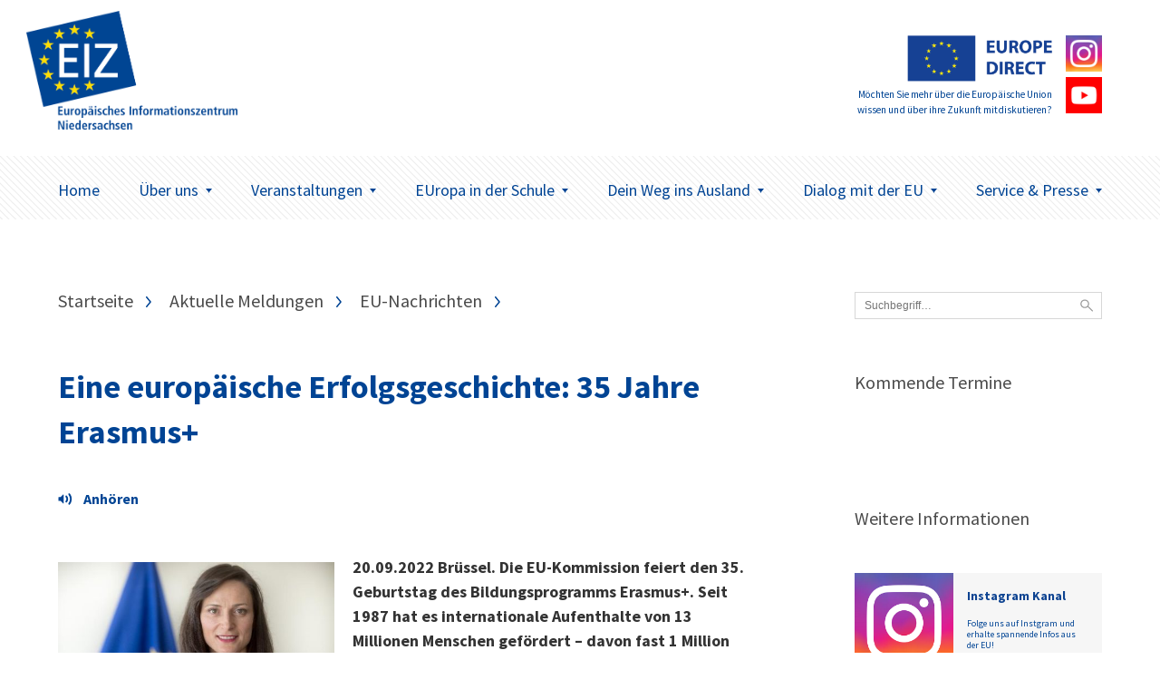

--- FILE ---
content_type: text/html; charset=UTF-8
request_url: https://www.eiz-niedersachsen.de/eine-europaeische-erfolgsgeschichte-35-jahre-erasmus/
body_size: 8960
content:
<!doctype html>
<html lang="de" class="no-js" itemscope itemtype="http://schema.org/WebPage">

<head>
	<meta charset="UTF-8">

	<link href="https://www.eiz-niedersachsen.de/wp-content/themes/EIZTheme2017/img/icons/favicon.ico" rel="shortcut icon">
	<link href="https://www.eiz-niedersachsen.de/wp-content/themes/EIZTheme2017/img/icons/touch.png" rel="apple-touch-icon-precomposed">

	<meta http-equiv="X-UA-Compatible" content="IE=edge,chrome=1">
	<meta name="viewport" content="width=device-width, initial-scale=1.0">

	
<!-- MapPress Easy Google Maps Version:2.95.9 (https://www.mappresspro.com) -->
<meta name='robots' content='index, follow, max-image-preview:large, max-snippet:-1, max-video-preview:-1' />
<script type="text/javascript">
/* <![CDATA[ */
window.koko_analytics = {"url":"https:\/\/www.eiz-niedersachsen.de\/koko-analytics-collect.php","site_url":"https:\/\/www.eiz-niedersachsen.de","post_id":41021,"path":"\/eine-europaeische-erfolgsgeschichte-35-jahre-erasmus\/","method":"none","use_cookie":false};
/* ]]> */
</script>

	<!-- This site is optimized with the Yoast SEO plugin v26.8 - https://yoast.com/product/yoast-seo-wordpress/ -->
	<link media="all" href="https://www.eiz-niedersachsen.de/wp-content/cache/autoptimize/css/autoptimize_af171905f3b7a61c56d69efba0684290.css" rel="stylesheet"><style media="screen">body{font-family:"Source Sans Pro",arial,sans-serif}</style><title>Eine europäische Erfolgsgeschichte: 35 Jahre Erasmus+ - EIZ Niedersachsen</title>
	<link rel="canonical" href="https://www.eiz-niedersachsen.de/eine-europaeische-erfolgsgeschichte-35-jahre-erasmus/" />
	<meta property="og:locale" content="de_DE" />
	<meta property="og:type" content="article" />
	<meta property="og:title" content="Eine europäische Erfolgsgeschichte: 35 Jahre Erasmus+ - EIZ Niedersachsen" />
	<meta property="og:description" content="VorlesenDie EU-Kommission feiert den 35. Geburtstag des Bildungsprogramms Erasmus+. Seit 1987 hat es internationale Aufenthalte von 13 Millionen Menschen gefördert – davon fast 1 Million Deutsche im Hochschulbereich." />
	<meta property="og:url" content="https://www.eiz-niedersachsen.de/eine-europaeische-erfolgsgeschichte-35-jahre-erasmus/" />
	<meta property="og:site_name" content="EIZ Niedersachsen" />
	<meta property="article:published_time" content="2022-10-21T09:02:46+00:00" />
	<meta property="article:modified_time" content="2025-12-18T18:37:38+00:00" />
	<meta property="og:image" content="https://www.eiz-niedersachsen.de/wp-content/uploads/2019/12/p034436000302-837923.jpg" />
	<meta property="og:image:width" content="640" />
	<meta property="og:image:height" content="426" />
	<meta property="og:image:type" content="image/jpeg" />
	<meta name="author" content="Carsten Buchmueller" />
	<meta name="twitter:card" content="summary_large_image" />
	<script type="application/ld+json" class="yoast-schema-graph">{"@context":"https://schema.org","@graph":[{"@type":"Article","@id":"https://www.eiz-niedersachsen.de/eine-europaeische-erfolgsgeschichte-35-jahre-erasmus/#article","isPartOf":{"@id":"https://www.eiz-niedersachsen.de/eine-europaeische-erfolgsgeschichte-35-jahre-erasmus/"},"author":{"name":"Carsten Buchmueller","@id":"https://www.eiz-niedersachsen.de/#/schema/person/3d7a52acdef4a99bbd8afe34c5157300"},"headline":"Eine europäische Erfolgsgeschichte: 35 Jahre Erasmus+","datePublished":"2022-10-21T09:02:46+00:00","dateModified":"2025-12-18T18:37:38+00:00","mainEntityOfPage":{"@id":"https://www.eiz-niedersachsen.de/eine-europaeische-erfolgsgeschichte-35-jahre-erasmus/"},"wordCount":700,"image":{"@id":"https://www.eiz-niedersachsen.de/eine-europaeische-erfolgsgeschichte-35-jahre-erasmus/#primaryimage"},"thumbnailUrl":"https://www.eiz-niedersachsen.de/wp-content/uploads/2019/12/p034436000302-837923.jpg","articleSection":["Aktuelle Meldungen","EU-Nachrichten"],"inLanguage":"de"},{"@type":"WebPage","@id":"https://www.eiz-niedersachsen.de/eine-europaeische-erfolgsgeschichte-35-jahre-erasmus/","url":"https://www.eiz-niedersachsen.de/eine-europaeische-erfolgsgeschichte-35-jahre-erasmus/","name":"Eine europäische Erfolgsgeschichte: 35 Jahre Erasmus+ - EIZ Niedersachsen","isPartOf":{"@id":"https://www.eiz-niedersachsen.de/#website"},"primaryImageOfPage":{"@id":"https://www.eiz-niedersachsen.de/eine-europaeische-erfolgsgeschichte-35-jahre-erasmus/#primaryimage"},"image":{"@id":"https://www.eiz-niedersachsen.de/eine-europaeische-erfolgsgeschichte-35-jahre-erasmus/#primaryimage"},"thumbnailUrl":"https://www.eiz-niedersachsen.de/wp-content/uploads/2019/12/p034436000302-837923.jpg","datePublished":"2022-10-21T09:02:46+00:00","dateModified":"2025-12-18T18:37:38+00:00","author":{"@id":"https://www.eiz-niedersachsen.de/#/schema/person/3d7a52acdef4a99bbd8afe34c5157300"},"breadcrumb":{"@id":"https://www.eiz-niedersachsen.de/eine-europaeische-erfolgsgeschichte-35-jahre-erasmus/#breadcrumb"},"inLanguage":"de","potentialAction":[{"@type":"ReadAction","target":["https://www.eiz-niedersachsen.de/eine-europaeische-erfolgsgeschichte-35-jahre-erasmus/"]}]},{"@type":"ImageObject","inLanguage":"de","@id":"https://www.eiz-niedersachsen.de/eine-europaeische-erfolgsgeschichte-35-jahre-erasmus/#primaryimage","url":"https://www.eiz-niedersachsen.de/wp-content/uploads/2019/12/p034436000302-837923.jpg","contentUrl":"https://www.eiz-niedersachsen.de/wp-content/uploads/2019/12/p034436000302-837923.jpg","width":640,"height":426,"caption":"Mariya Gabriel"},{"@type":"BreadcrumbList","@id":"https://www.eiz-niedersachsen.de/eine-europaeische-erfolgsgeschichte-35-jahre-erasmus/#breadcrumb","itemListElement":[{"@type":"ListItem","position":1,"name":"Startseite","item":"https://www.eiz-niedersachsen.de/"},{"@type":"ListItem","position":2,"name":"Eine europäische Erfolgsgeschichte: 35 Jahre Erasmus+"}]},{"@type":"WebSite","@id":"https://www.eiz-niedersachsen.de/#website","url":"https://www.eiz-niedersachsen.de/","name":"EIZ Niedersachsen","description":"Wir machen Sie fit für Europa!","potentialAction":[{"@type":"SearchAction","target":{"@type":"EntryPoint","urlTemplate":"https://www.eiz-niedersachsen.de/?s={search_term_string}"},"query-input":{"@type":"PropertyValueSpecification","valueRequired":true,"valueName":"search_term_string"}}],"inLanguage":"de"},{"@type":"Person","@id":"https://www.eiz-niedersachsen.de/#/schema/person/3d7a52acdef4a99bbd8afe34c5157300","name":"Carsten Buchmueller","url":"https://www.eiz-niedersachsen.de/author/buchmueller/"}]}</script>
	<!-- / Yoast SEO plugin. -->









<link rel='stylesheet' id='googlefonts-css' href='https://www.eiz-niedersachsen.de/wp-content/cache/autoptimize/css/autoptimize_single_95a1bc6c8fcb1221f8f5926547a8c622.css?v=1668077314' media='all' />

<script type="text/javascript" src="https://www.eiz-niedersachsen.de/wp-content/themes/EIZTheme2017/js/lib/modernizr-custom.js" id="modernizr-js"></script>
<script type="text/javascript" src="https://www.eiz-niedersachsen.de/wp-includes/js/jquery/jquery.min.js" id="jquery-core-js"></script>
<script type="text/javascript" src="https://www.eiz-niedersachsen.de/wp-includes/js/jquery/jquery-migrate.min.js" id="jquery-migrate-js"></script>
<script type="text/javascript" src="https://cdn-eu.readspeaker.com/script/7039/webReader/webReader.js?pids=wr&ver=2.5.0" id="rs_req_Init"></script>

<!-- fonts delivered by Wordpress Google Fonts, a plugin by Adrian3.com --><link rel="icon" href="https://www.eiz-niedersachsen.de/wp-content/uploads/2022/06/cropped-siteicon-32x32.png" sizes="32x32" />
<link rel="icon" href="https://www.eiz-niedersachsen.de/wp-content/uploads/2022/06/cropped-siteicon-192x192.png" sizes="192x192" />
<link rel="apple-touch-icon" href="https://www.eiz-niedersachsen.de/wp-content/uploads/2022/06/cropped-siteicon-180x180.png" />
<meta name="msapplication-TileImage" content="https://www.eiz-niedersachsen.de/wp-content/uploads/2022/06/cropped-siteicon-270x270.png" />
		
		

	<!--[if lt IE 9]>
			<link href="https://www.eiz-niedersachsen.de/wp-content/themes/EIZTheme2017/css/ie.css" rel="stylesheet">
			<script src="https://cdnjs.cloudflare.com/ajax/libs/html5shiv/3.7/html5shiv.min.js"></script>
			<script src="https://cdnjs.cloudflare.com/ajax/libs/selectivizr/1.0.2/selectivizr-min.js"></script>
		<![endif]-->

</head>

<body data-rsssl=1 class="wp-singular post-template-default single single-post postid-41021 single-format-standard wp-theme-EIZTheme2017 eine-europaeische-erfolgsgeschichte-35-jahre-erasmus">


	<header class="header clear" role="banner">

		<div class="header-container">
			<div class="wrapper">
				<div class="logo-wrapper">
					<div class="logo">
						<a href="https://www.eiz-niedersachsen.de">
							<img src="/wp-content/uploads/2022/06/mb-eiz-logo.png" alt="Logo" class="logo-img">
						</a>
					</div>
				</div>
								<div class="europe-logo-wrapper">
					<div class="europe-logo">
						<a href="/dialog-mit-der-eu/europe-direct-informationsnetzwerk/." class="europoe-logo-img">
							<img src="https://www.eiz-niedersachsen.de/wp-content/themes/EIZTheme2017/img/EuropeDirect.png" alt="Europe Direct"></br>
															<small>Möchten Sie mehr über die Europäische Union wissen und über ihre Zukunft mitdiskutieren?</small>
													</a>
													<div class="europe-logo-social">
																	<a class="btn" href="https://www.eiz-niedersachsen.de/instagram/" target="_self">
																				<img src="https://www.eiz-niedersachsen.de/wp-content/uploads/2024/04/instagram-logo.png" alt="" />
									</a>
																									<a class="btn" href="https://www.eiz-niedersachsen.de/service-presse/youtube-videos/" target="_self">
																				<img src="https://www.eiz-niedersachsen.de/wp-content/uploads/2024/05/youtube.png" alt="" />
									</a>
															</div>
											</div>
				</div>
				<div class="mobile-toggle" id="mobile-toggle">
					<div class="burger">
						<div class="burg a"></div>
						<div class="burg b"></div>
						<div class="burg c"></div>
					</div>
					Menü
				</div>
			</div>
		</div>

		<div class="nav-container">
			<div class="wrapper">
				<nav class="nav" role="navigation">
					<ul><li id="menu-item-63" class="menu-item menu-item-type-custom menu-item-object-custom menu-item-63"><a href="/">Home</a></li>
<li id="menu-item-45350" class="menu-item menu-item-type-post_type menu-item-object-page menu-item-has-children arrow menu-item-45350"><a href="https://www.eiz-niedersachsen.de/ueberuns/">Über uns<span class="caret"></span></a>
<ul class="sub-menu">
	<li id="menu-item-45357" class="menu-item menu-item-type-post_type menu-item-object-page menu-item-45357"><a href="https://www.eiz-niedersachsen.de/das-eiz-niedersachsen/">Das EIZ Niedersachsen</a></li>
	<li id="menu-item-20380" class="menu-item menu-item-type-post_type menu-item-object-page menu-item-has-children arrow menu-item-20380"><a href="https://www.eiz-niedersachsen.de/dialog-mit-der-eu/europe-direct-informationsnetzwerk/">EUROPE DIRECT-Netzwerk<span class="caret"></span></a>
	<ul class="sub-menu">
		<li id="menu-item-20381" class="menu-item menu-item-type-post_type menu-item-object-page menu-item-20381"><a href="https://www.eiz-niedersachsen.de/dialog-mit-der-eu/europa-vor-ort/ed-informationszentren/">EUROPE DIRECT-Zentren</a></li>
	</ul>
</li>
	<li id="menu-item-44793" class="menu-item menu-item-type-post_type menu-item-object-page menu-item-44793"><a href="https://www.eiz-niedersachsen.de/instagram/">Das EIZ auf Instagram</a></li>
	<li id="menu-item-33538" class="menu-item menu-item-type-post_type menu-item-object-page menu-item-33538"><a href="https://www.eiz-niedersachsen.de/service-presse/youtube-videos/">Unser Youtube Kanal</a></li>
	<li id="menu-item-23864" class="menu-item menu-item-type-post_type menu-item-object-page menu-item-23864"><a href="https://www.eiz-niedersachsen.de/newsletter-eiz/">Newsletter EIZ</a></li>
</ul>
</li>
<li id="menu-item-75" class="menu-item menu-item-type-post_type menu-item-object-page menu-item-has-children arrow menu-item-75"><a href="https://www.eiz-niedersachsen.de/aktuelles/">Veranstaltungen<span class="caret"></span></a>
<ul class="sub-menu">
	<li id="menu-item-77" class="menu-item menu-item-type-post_type menu-item-object-page menu-item-77"><a href="https://www.eiz-niedersachsen.de/aktuelles/veranstaltungen/aktuelle-veranstaltungen/">Aktuelle Veranstaltungen</a></li>
</ul>
</li>
<li id="menu-item-156" class="menu-item menu-item-type-post_type menu-item-object-page menu-item-has-children arrow menu-item-156"><a href="https://www.eiz-niedersachsen.de/europa-in-der-schule/">EUropa in der Schule<span class="caret"></span></a>
<ul class="sub-menu">
	<li id="menu-item-46605" class="menu-item menu-item-type-post_type menu-item-object-page menu-item-46605"><a href="https://www.eiz-niedersachsen.de/angebote-fuer-schulen-kurse-und-gruppen/">Angebote für Schulen, Kurse und Gruppen</a></li>
	<li id="menu-item-1651" class="menu-item menu-item-type-post_type menu-item-object-page menu-item-1651"><a href="https://www.eiz-niedersachsen.de/europa-in-der-schule/eu-projekttag/">EU-Projekttag an Schulen</a></li>
	<li id="menu-item-20387" class="menu-item menu-item-type-post_type menu-item-object-page menu-item-20387"><a href="https://www.eiz-niedersachsen.de/europa-in-der-schule/materialien/">Informations- und Unterrichtsmaterialien</a></li>
</ul>
</li>
<li id="menu-item-619" class="menu-item menu-item-type-post_type menu-item-object-page menu-item-has-children arrow menu-item-619"><a href="https://www.eiz-niedersachsen.de/dein-weg-ins-ausland/">Dein Weg ins Ausland<span class="caret"></span></a>
<ul class="sub-menu">
	<li id="menu-item-45515" class="menu-item menu-item-type-post_type menu-item-object-page menu-item-45515"><a href="https://www.eiz-niedersachsen.de/__trashed-4/">Schülerinnen und Schüler</a></li>
	<li id="menu-item-45514" class="menu-item menu-item-type-post_type menu-item-object-page menu-item-45514"><a href="https://www.eiz-niedersachsen.de/azubis/">Azubis</a></li>
	<li id="menu-item-45513" class="menu-item menu-item-type-post_type menu-item-object-page menu-item-45513"><a href="https://www.eiz-niedersachsen.de/studierende/">Studierende</a></li>
	<li id="menu-item-620" class="menu-item menu-item-type-post_type menu-item-object-page menu-item-620"><a href="https://www.eiz-niedersachsen.de/dein-weg-ins-ausland/hilfe-und-beratung/">Hilfe und Beratung</a></li>
</ul>
</li>
<li id="menu-item-20372" class="menu-item menu-item-type-post_type menu-item-object-page menu-item-has-children arrow menu-item-20372"><a href="https://www.eiz-niedersachsen.de/dialog-mit-der-eu/">Dialog mit der EU<span class="caret"></span></a>
<ul class="sub-menu">
	<li id="menu-item-20369" class="menu-item menu-item-type-post_type menu-item-object-page menu-item-20369"><a href="https://www.eiz-niedersachsen.de/dialog-mit-der-eu/niedersachsische-europa-abgeordnete/">Niedersächsische Europa-Abgeordnete</a></li>
	<li id="menu-item-20379" class="menu-item menu-item-type-post_type menu-item-object-page menu-item-20379"><a href="https://www.eiz-niedersachsen.de/dialog-mit-der-eu/ihr-dialog-mit-der-eu/">Ihr Dialog mit der EU</a></li>
	<li id="menu-item-20373" class="menu-item menu-item-type-post_type menu-item-object-page menu-item-has-children arrow menu-item-20373"><a href="https://www.eiz-niedersachsen.de/dialog-mit-der-eu/europa-vor-ort/">Europa vor Ort<span class="caret"></span></a>
	<ul class="sub-menu">
		<li id="menu-item-20382" class="menu-item menu-item-type-post_type menu-item-object-page menu-item-20382"><a href="https://www.eiz-niedersachsen.de/dialog-mit-der-eu/europa-vor-ort/enterprise-europe-network-in-niedersachsen-een/">Enterprise Europe Network in Niedersachsen (EEN)</a></li>
		<li id="menu-item-20374" class="menu-item menu-item-type-post_type menu-item-object-page menu-item-20374"><a href="https://www.eiz-niedersachsen.de/dialog-mit-der-eu/europa-vor-ort/europa-buros-der-regierungsvertretungen-in-niedersachsen/">Europabüros der Ämter für regionale Landesentwicklung in Niedersachsen</a></li>
		<li id="menu-item-20376" class="menu-item menu-item-type-post_type menu-item-object-page menu-item-20376"><a href="https://www.eiz-niedersachsen.de/dialog-mit-der-eu/europa-vor-ort/eu-hochschulburos-in-niedersachsen/">EU-Hochschulbüros in Niedersachsen</a></li>
		<li id="menu-item-20377" class="menu-item menu-item-type-post_type menu-item-object-page menu-item-20377"><a href="https://www.eiz-niedersachsen.de/dialog-mit-der-eu/europa-vor-ort/nbank-investitions-und-forderbank-niedersachsen-gmbh/">NBank – Investitions- und Förderbank Niedersachsen GmbH</a></li>
	</ul>
</li>
	<li id="menu-item-20378" class="menu-item menu-item-type-post_type menu-item-object-page menu-item-20378"><a href="https://www.eiz-niedersachsen.de/dialog-mit-der-eu/niedersachsen-in-europa/">Niedersachsen in Europa</a></li>
</ul>
</li>
<li id="menu-item-20297" class="menu-item menu-item-type-post_type menu-item-object-page menu-item-has-children arrow menu-item-20297"><a href="https://www.eiz-niedersachsen.de/service-presse/">Service &#038; Presse<span class="caret"></span></a>
<ul class="sub-menu">
	<li id="menu-item-45595" class="menu-item menu-item-type-post_type menu-item-object-page menu-item-45595"><a href="https://www.eiz-niedersachsen.de/aktuelles/eu-nachrichten/">EU-Nachrichten</a></li>
	<li id="menu-item-46741" class="menu-item menu-item-type-post_type menu-item-object-page menu-item-46741"><a href="https://www.eiz-niedersachsen.de/europe-direct-speakers-pool/">Team EUROPE DIRECT Speakers-Pool</a></li>
	<li id="menu-item-20300" class="menu-item menu-item-type-post_type menu-item-object-page menu-item-has-children arrow menu-item-20300"><a href="https://www.eiz-niedersachsen.de/service-presse/publikationen/">Publikationen<span class="caret"></span></a>
	<ul class="sub-menu">
		<li id="menu-item-20367" class="menu-item menu-item-type-post_type menu-item-object-page menu-item-20367"><a href="https://www.eiz-niedersachsen.de/service-presse/publikationen/neue-publikationen-zur-eu/">Publikationen der EU</a></li>
	</ul>
</li>
	<li id="menu-item-20301" class="menu-item menu-item-type-post_type menu-item-object-page menu-item-20301"><a href="https://www.eiz-niedersachsen.de/service-presse/nutzliche-links/">Nützliche Links</a></li>
	<li id="menu-item-20299" class="menu-item menu-item-type-post_type menu-item-object-page menu-item-has-children arrow menu-item-20299"><a href="https://www.eiz-niedersachsen.de/service-presse/presse/">Presse<span class="caret"></span></a>
	<ul class="sub-menu">
		<li id="menu-item-20370" class="menu-item menu-item-type-post_type menu-item-object-page menu-item-20370"><a href="https://www.eiz-niedersachsen.de/service-presse/presse/presseinformationen/">PresseInformationen</a></li>
	</ul>
</li>
</ul>
</li>
</ul>				</nav>
			</div>
		</div>
	</header>

<main role="main" class="page-main">
	<div class="wrapper">

	<div class="artikel-teaser-wrapper">
		<ul class="crumbs"><li><a href="https://www.eiz-niedersachsen.de">Startseite</a></li><li><a href="https://www.eiz-niedersachsen.de/category/aktmeld/" rel="tag">Aktuelle Meldungen</a> </li><li> <a href="https://www.eiz-niedersachsen.de/category/aktmeld/nachrichten/" rel="tag">EU-Nachrichten</a></li><li>Eine europäische Erfolgsgeschichte: 35 Jahre Erasmus+</li></ul>
		
			<article class="artikel-single">
  <div class="single-title">
  <h1><a href="https://www.eiz-niedersachsen.de/eine-europaeische-erfolgsgeschichte-35-jahre-erasmus/">Eine europäische Erfolgsgeschichte: 35 Jahre Erasmus+</a></h1>
</div>

      

<div class="single-meta">
  <ul>
          <li>
                      </li>

  </ul>
</div>
<div class="single-content wysiwyg">
      <div class="single-content-thumbnail">
      
              <img  srcset="https://www.eiz-niedersachsen.de/wp-content/uploads/2019/12/p034436000302-837923.jpg 1000w,
              	  		      https://www.eiz-niedersachsen.de/wp-content/uploads/2019/12/p034436000302-837923-500x333.jpg 500w,
              			        https://www.eiz-niedersachsen.de/wp-content/uploads/2019/12/p034436000302-837923-250x166.jpg 250w"
              	  sizes="(min-width: 56em) 310px, 100vw"
               	  src="https://www.eiz-niedersachsen.de/wp-content/uploads/2019/12/p034436000302-837923-500x333.jpg"
              	  alt="Eine europäische Erfolgsgeschichte: 35 Jahre Erasmus+"
              	  width="400" height="800" itemprob="image">
<span style="font-size:.7rem;">© Europäische Union, 2017, Quelle: EU-Kommission - Audiovisueller Dienst, Fotograf*in: Etienne Ansotte</span>
    </div>
   <!-- RS_MODULE_CODE_2.5.0 --> <div id="readspeaker_button41021" class="rs_skip rs_preserve"><a class="rs_href" title="Um den Text anzuh&ouml;ren, verwenden Sie bitte ReadSpeaker" accesskey="L" href="https://app-eu.readspeaker.com/cgi-bin/rsent?customerid=7039&amp;lang=de_de&amp;readid=rspeak_read_41021&amp;url=https%3A%2F%2Fwww.eiz-niedersachsen.de%2Feine-europaeische-erfolgsgeschichte-35-jahre-erasmus%2F" onclick="readpage(this.href, 'xp41021'); return false;"><img decoding="async" src="https://www.eiz-niedersachsen.de/wp-content/plugins/enterprise_highlighting_small_button/img/icon_16px.gif" alt="Um den Text anzuh&ouml;ren, verwenden Sie bitte ReadSpeaker" style="display: inline-block; margin-right: 5px;"/>Vorlesen</a></div><div id="xp41021" class="rs_addtools rs_splitbutton rs_preserve rs_skip rs_exp"></div><div id="rspeak_read_41021"><p><strong>20.09.2022 Brüssel. Die EU-Kommission feiert den 35. Geburtstag des Bildungsprogramms Erasmus+. Seit 1987 hat es internationale Aufenthalte von 13 Millionen Menschen gefördert – davon fast 1 Million Deutsche im Hochschulbereich. Kommissionsvizepräsident Margaritis Schinas und Bildungskommissarin Mariya Gabriel tauschten sich anlässlich des Jubiläums mit 35 aktuellen und ehemaligen Erasmus+-Teilnehmern und Vertretern des Gründungsteams des Programms über die persönlichen Erfahrungen aus und diskutierten über die Erfolge und Herausforderungen des EU-Vorzeigeprogramms für allgemeine und berufliche Bildung, Jugend und Sport.<br />
</strong>Für den Zeitraum 2021-2027 verfügt Erasmus+ über ein geschätztes Budget von 26,2 Milliarden Euro, das sich im Vergleich zum Vorgängerprogramm (2014-2020) nahezu verdoppelt hat. Es wird zudem um rund 2,2 Milliarden Euro aus dem EU-Instrument für externe Zusammenarbeit ergänzt.</p>
<p>Die Kommissarin für Innovation, Forschung, Kultur, Bildung und Jugend, <strong>Mariya Gabriel</strong>, sagte<em>: „Die Zahlen sprechen für sich: Bis heute konnten fast 13 Millionen Teilnehmer im Ausland lernen, arbeiten oder sich weiterbilden. Jedes Jahr nutzen mehr als 600.000 Europäer die Möglichkeiten, die Erasmus+ bietet. Und sie alle sagen uns hinterher dasselbe: dass das Programm ihr Leben verändert. Seit seiner Gründung im Jahr 1987 hat Erasmus+ neue Generationen von gebildeten, ausgebildeten und engagierten Europäern hervorgebracht, die über die Grenzen hinaus miteinander verbunden sind. Und das ist wirklich ein Grund zum Feiern.“ </em></p>
<h4><strong>Herausforderungen in Chancen umwandeln</strong></h4>
<p>Erasmus+ hat sich im Laufe der Jahre erheblich verändert; es wurde kontinuierlich modernisiert, erweitert und für Länder geöffnet, die in den Anfängen nicht dabei waren. Ausgehend von nur 3.000 Hochschulstudenten bietet das Programm Kooperations- und Mobilitätsmöglichkeiten in der Schulbildung für Schüler und Lehrer, in der beruflichen Aus- und Weiterbildung, in der Hochschulbildung und in der Erwachsenenbildung sowie Projekte für Auszubildende, Jugendliche, Jugendbetreuer und sogar (ab 2023) Sporttrainer. Diese Erweiterung führte im Jahr 2021 trotz der ungünstigen gesundheitlichen Situation zu über 615.000 Austauschen.</p>
<p>Herausforderungen wurden in Chancen umgewandelt, denn Erasmus+ wurde angepasst, um schnell auf die COVID-19-Pandemie zu reagieren, und zwar durch vereinfachte Regeln und Verfahren, um Mobilitäten besser zu berücksichtigen, sowie durch zwei außerordentliche Aufforderungen zur Einreichung von Vorschlägen, um die Bereitschaft zur digitalen Bildung und kreative Fähigkeiten zu fördern.</p>
<p>Nach dem russischen Angriffskrieg auf die <a href="https://erasmus-plus.ec.europa.eu/news/eu-stands-with-ukraine" target="_blank" rel="noopener">Ukraine</a> sorgte das Programm Erasmus+ für größtmögliche Flexibilität bei der Durchführung von Projekten, um ukrainische Lernende und Bildungspersonal zu unterstützen.</p>
<p>Mit der aktuellen Erasmus+-Ausgabe 2021-2027 wird <a href="https://europa.eu/youth/discovereu_en" target="_blank" rel="noopener">DiscoverEU</a><b class="wtLacoBullet"></b> in das Programm integriert. Mit dieser Änderung und dank der Sonderfinanzierung im Rahmen des <a href="https://europa.eu/youth/year-of-youth_en" target="_blank" rel="noopener">Europäischen Jahres der Jugend 2022</a><b class="wtLacoBullet"></b> werden im Jahr 2022 70.000 Reisetickets zur Verfügung gestellt. DiscoverEU steht 18-Jährigen offen und bietet die Möglichkeit, Europa durch Reisen und Lernerfahrungen zu entdecken. Die nächste Bewerbungsrunde beginnt am 11. Oktober und steht Kandidaten aus der EU und allen Ländern des Programms Erasmus+ offen, nämlich Island, Liechtenstein, Nordmazedonien, Norwegen, Serbien und der Türkei.</p>
<h4><strong>Hintergrund</strong></h4>
<p>Für den Zeitraum 2021-2027 verfügt Erasmus+ über ein geschätztes Budget von 26,2 Milliarden Euro, das sich im Vergleich zum Vorgängerprogramm (2014-2020) nahezu verdoppelt hat und zudem um rund 2,2 Milliarden Euro aus dem EU-Instrument für externe Zusammenarbeit ergänzt wird.</p>
<p>Die Mobilitäts- und Kooperationsprojekte im Rahmen von Erasmus+ unterstützen den ökologischen und digitalen Wandel und tragen gleichzeitig zur Förderung einer aktiven Bürgerschaft und einer stärkeren Beteiligung am demokratischen Leben bei.  Die Eingliederung bleibt eine der Hauptprioritäten des Programms, um mehr Menschen die Möglichkeit zu geben, zu lernen und an transnationalen Projekten teilzunehmen, aber auch, um immer mehr Menschen mit geringeren Möglichkeiten zu erreichen.</p>
<p>In Deutschland setzen <strong>vier Nationale Agenturen</strong> mit Sitz in Bonn Erasmus+ um: Die Nationale Agentur <a class="ecl-link--icon ecl-link--icon-after" href="http://www.jugendfuereuropa.de/" target="_blank" rel="noopener">„JUGEND für Europa“</a> ist für den Bereich Jugend zuständig, die <a class="ecl-link--icon ecl-link--icon-after" href="http://www.kmk-pad.org/" target="_blank" rel="noopener">Nationale Agentur im Pädagogischen Austauschdienst (PAD)</a> des Sekretariats der Kultusministerkonferenz für den Schulbereich, die <a class="ecl-link--icon ecl-link--icon-after" href="https://eu.daad.de/" target="_blank" rel="noopener">Nationale Agentur für EU-Hochschulzusammenarbeit beim DAAD</a> für die Hochschulbildung und die Nationale Agentur <a class="ecl-link--icon ecl-link--icon-after" href="http://www.na-bibb.de/" target="_blank" rel="noopener">„Bildung für Europa“</a> beim Bundesinstitut für Berufsbildung für Berufs- und Erwachsenenbildung.</p>
<p><strong>Links zum Thema:</strong></p>
<p><a href="https://ec.europa.eu/commission/presscorner/detail/en/ip_22_5648" target="_blank" rel="noopener">Pressemitteilung: Celebrating 35 years of the Erasmus programme</a><b class="wtLacoBullet"></b></p>
<p><a href="https://erasmus-plus.ec.europa.eu/" target="_blank" rel="noopener">Programm Erasmus+</a></p>
<p><a href="https://erasmus-plus.ec.europa.eu/event/erasmus-35-years-35-experiences" target="_blank" rel="noopener">35-jähriges Jubiläum</a></p>
<p>&nbsp;</p>
<p>Quelle dieser Informationen: <a href="https://germany.representation.ec.europa.eu/index_de" target="_blank" rel="noopener">EU-Nachrichten</a> der Vertretung der EU-Kommission in Deutschland</p>
</div></div>
  <div class="single-share" style="display:none;">
  <span>Beitrag teilen:</span>

  </div>
</article>

				
	</div>



<!-- sidebar -->
  <aside class="aside-container">
    <div class="sidebar-widget">
      <form class="suche" method="get" action="https://www.eiz-niedersachsen.de" role="search">
        <input class="search-input" type="search" name="s" placeholder="Suchbegriff…">
        <button class="search-submit" type="submit" role="button">Suchen</button>
      </form>
    </div>
  	<div class="sidebar-widget">
  		<div id="execphp-2" class="widget_execphp"><h3>Kommende Termine</h3>			<div class="execphpwidget"><div class="eventsidebar">
  
</div>
</div>
		</div><div id="text-13" class="widget_text"><h3>Weitere Informationen</h3>			<div class="textwidget"><a class="aside-teaser-box" href="https://www.eiz-niedersachsen.de/instagram/"><div class="aside-teaser-box-img"><img src="/wp-content/uploads/2024/04/instagram-logo.png"></div><div class="aside-teaser-box-text"><div class="aside-teaser-box-text--inner">

<h5 style="color:#0d4391;font-size:14px">Instagram Kanal</h5>
<strong style="font-weight:normal;">Folge uns auf Instgram und erhalte spannende Infos aus der EU!</strong>
</div>
</div>
</a>


<a class="aside-teaser-box" href="https://www.eiz-niedersachsen.de/service-presse/youtube-videos/"><div class="aside-teaser-box-img"><img src="/wp-content/uploads/2020/12/youtube-logo.jpg"></div><div class="aside-teaser-box-text"><div class="aside-teaser-box-text--inner">

<h5 style="color:#0d4391;font-size:14px">YouTube Videos</h5>
<strong style="font-weight:normal;">Folge uns auf Youtube und finde Videos zu aktuellen europäischen Themen! </strong>
</div>
</div>
</a>


<a class="aside-teaser-box" href="/dialog-mit-der-eu/europe-direct-informationsnetzwerk/"><div class="aside-teaser-box-img"><img src="/wp-content/uploads/2024/05/eudirkachel.jpg"></div><div class="aside-teaser-box-text"><div class="aside-teaser-box-text--inner">

<h5 style="color:#0d4391;font-size:14px">00800 67 89 10 11</h5>
<strong style="font-weight:normal;">Bei weiteren Fragen zum Thema Europa kostenfrei anrufen.</strong>
</div>
</div>
</a>

</div>
		</div>  	</div>
  </aside>


<!-- /sidebar -->

	</div>
</main>

			<!-- footer -->
			<footer class="footer" role="contentinfo">

				<div class="footer-newsletter-wrapper">

					<div class="wrapper">


						<figure class="f-newletter-icon-box">
							<svg xmlns="http://www.w3.org/2000/svg" width="73" height="48" viewBox="0 0 73 48"><path fill-rule="evenodd" d="M2.547 0C1.167 0 0 1.167 0 2.547v42.44c0 1.38 1.167 2.548 2.547 2.548h67.906c1.38 0 2.547-1.167 2.547-2.547V2.548C73 1.167 71.833 0 70.453 0H2.547zm.848 3.395h66.21v2.52L36.5 30.136 3.395 5.914v-2.52zm0 6.738l18.993 13.9-18.993 17.8v-31.7zm66.21 0v31.7l-18.993-17.8 18.993-13.9zM25.173 26.075l10.32 7.533c.6.443 1.413.443 2.015 0l10.32-7.533 19.31 18.065H5.862l19.31-18.065z"/></svg>						</figure>

						<div class="f-newsletter-headline-container">
							<span class="f-newletter-headline">Keine Meldungen mehr verpassen.</span>
							<span class="f-newletter-subline">Melden Sie sich jetzt zum Newsletter an.</span>
						</div>

						<div class="f-newsletter-submit">
							<span>Jetzt anmelden</span>
						</div>

					</div>

				</div>
				<div class="footer-newsletter-form">
					<p><iframe src="https://www.extra.formularservice.niedersachsen.de/cdmextra/cfs/eject/htm?MANDANTID=17&amp;FORMID=422"></iframe></p>
				</div>




				<div class="footer-navi-wrapper">

					<div class="wrapper">

													<div id="footer-widgets" class="clearfix">
								<div class="footer-widget footer-col1"><div id="text-4" class="widget_text"><h3>Wir über uns</h3>			<div class="textwidget"><p><a href="/anfahrt/" title="Anfahrt">Wie Sie uns finden</a></p>
<p><a href="/ueberuns/" title="Unser Team">Unser Team</a></p>
<p><a href="/das-eiz-niedersachsen/" title="Unsere Leistungen">Unsere Leistungen</a></p>
<p><a href="/praktikumsplatz/ "title="Praktikumsplatz">Praktikumsplatz</a></p>
</div>
		</div></div> <!-- end . footer-widget --><div class="footer-widget footer-col2"><div id="text-5" class="widget_text"><h3>Informationen</h3>			<div class="textwidget"><p><a href="/kontakt/" title="Kontakt">Kontakt</a></p>
<p><a href="/Impressum/" title="Impressum">Impressum</a></p>
<p><a href="/Datenschutzhinweise/" title="Datenschutzhinweise">Datenschutzhinweise</a></p>
<p><a href="/rechtliches/ "title="Rechtliche Hinweise">Rechtliche Hinweise</a></p>
<p><a href="/vorlesefunktion/" title="Vorlesefunktion">Vorlesefunktion</a></p>
<p><a href="/barrierefreiheit/" title="Barrierefreiheit">Barrierefreiheit</a></p>
</div>
		</div></div> <!-- end . footer-widget --><div class="footer-widget footer-col3"><div id="text-18" class="widget_text"><h3>Öffnungszeiten</h3>			<div class="textwidget"><p>montags bis mittwochs von 09:00 bis 12:00 und 13:00 bis 16:00 Uhr<br />
donnerstags von 10:00 bis 12:00 und 13:00 bis 16:00 Uhr<br />
und nach Vereinbarung</p>
</div>
		</div></div> <!-- end . footer-widget --><div class="footer-widget footer-col4 last"></div> <!-- end . footer-widget -->							</div> <!-- end #footer-widgets -->
						
					</div>

				</div>

				<div class="footer-abschluss-wrapper">
					<div class="footer-abschluss-container">
						<div class="wrapper">
							<p>Das EIZ Niedersachsen ist ein Informationszentrum im Europe Direct-Netzwerk der Europäischen Union. &copy; 2026 Copyright Europäisches Informationszentrum (EIZ) Niedersachsen</p><a href="#" class="back-to-top-btn">nach oben</a>
						</div>
					</div>
				</div>


			</footer>
			<!-- /footer -->

			
			<script type="speculationrules">
{"prefetch":[{"source":"document","where":{"and":[{"href_matches":"/*"},{"not":{"href_matches":["/wp-*.php","/wp-admin/*","/wp-content/uploads/*","/wp-content/*","/wp-content/plugins/*","/wp-content/themes/EIZTheme2017/*","/*\\?(.+)"]}},{"not":{"selector_matches":"a[rel~=\"nofollow\"]"}},{"not":{"selector_matches":".no-prefetch, .no-prefetch a"}}]},"eagerness":"conservative"}]}
</script>

<!-- Koko Analytics v2.2.0 - https://www.kokoanalytics.com/ -->
<script type="text/javascript">
/* <![CDATA[ */
!function(){var e=window,r=e.koko_analytics;r.trackPageview=function(e,t){"prerender"==document.visibilityState||/bot|crawl|spider|seo|lighthouse|facebookexternalhit|preview/i.test(navigator.userAgent)||navigator.sendBeacon(r.url,new URLSearchParams({pa:e,po:t,r:0==document.referrer.indexOf(r.site_url)?"":document.referrer,m:r.use_cookie?"c":r.method[0]}))},e.addEventListener("load",function(){r.trackPageview(r.path,r.post_id)})}();
/* ]]> */
</script>

<!-- Instagram Feed JS -->
<script type="text/javascript">
var sbiajaxurl = "https://www.eiz-niedersachsen.de/wp-admin/admin-ajax.php";
</script>
<script type="text/javascript" src="https://www.eiz-niedersachsen.de/wp-content/themes/EIZTheme2017/js/min/plugins-min.js" id="plugins-js"></script>
<script type="text/javascript" src="https://www.eiz-niedersachsen.de/wp-content/themes/EIZTheme2017/js/min/scripts-min.js" id="scripts-js"></script>




			</body>

			</html>